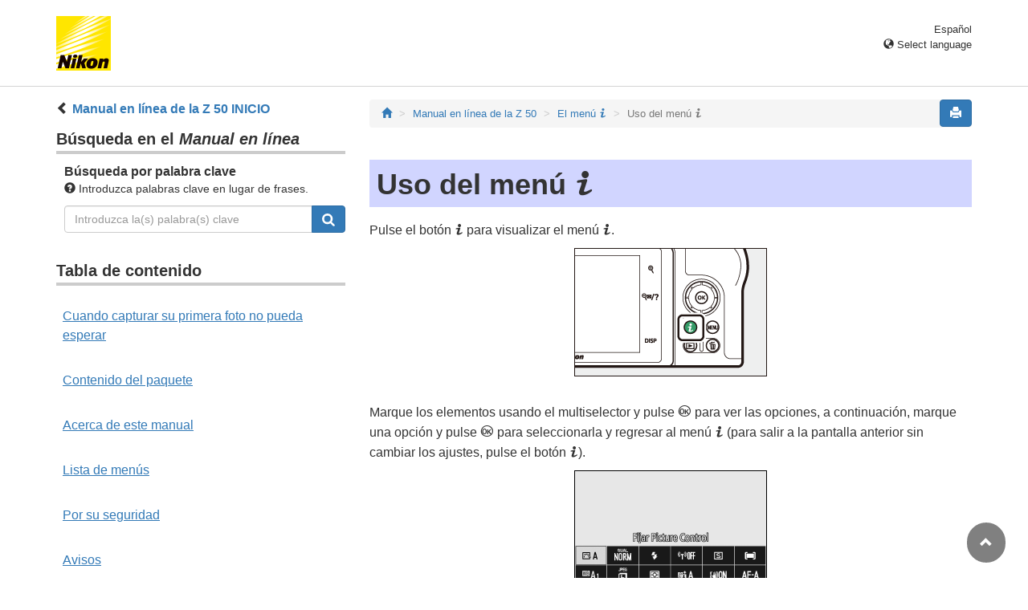

--- FILE ---
content_type: text/html
request_url: https://onlinemanual.nikonimglib.com/z50/es/07_the_i_menu_01.html
body_size: 42633
content:
<!DOCTYPE html>
<html lang="es"><!-- 6MOA3014-07_H0701-07 --><head>
<meta charset="utf-8">
<meta http-equiv="X-UA-Compatible" content="IE=edge" charset="utf-8">
<meta name="viewport" content="width=device-width, initial-scale=1">
<meta name="referrer" content="no-referrer-when-downgrade">
<meta name="description" content="">
<meta name="author" content="Nikon Corporation">
<link rel="icon" href="/common/img/favicon.ico">

<title>Uso del men&uacute; i</title><!-- Bootstrap core CSS --><link rel="stylesheet" href="../css/bootstrap.min.css" type="text/css" media="all"><!-- Pure Drawer CSS --><link rel="stylesheet" href="../css/pure-drawer.min.css" type="text/css" media="screen and (max-width: 991px)"><!-- Custom styles for this template --><link rel="stylesheet" href="css/customize2019.css" type="text/css" media="all">
<link rel="stylesheet" href="css/print.css" type="text/css" media="print"><!-- HTML5 shim and Respond.js for IE8 support of HTML5 elements and media queries --> <!-- WARNING: Respond.js doesn't work if you view the page via file:// --> <!--[if lt IE 9]>
<script src="https://oss.maxcdn.com/html5shiv/3.7.3/html5shiv.min.js"></script>
<script src="https://oss.maxcdn.com/respond/1.4.2/respond.min.js"></script>
<![endif]--></head>

<body>
<div class="pure-container" data-effect="pure-effect-push">

<input type="checkbox" id="pure-toggle-right" class="pure-toggle hidden-md hidden-lg" data-toggle="right"/>
<label class="pure-toggle-label hidden-md hidden-lg" for="pure-toggle-right" data-toggle-label="right"><span class="pure-toggle-icon"></span></label>

<div class="pure-pusher-container">
<div class="pure-pusher"><!-- header css -->
<style type="text/css">
header {height: 108px; border-bottom: 1px solid #d4d4d4; margin-bottom: 1em; padding-top: 20px;}
.header-logo {height: 68px; width: 68px; margin-right: 1em;}
@media (max-width: 599px) {
    header {height: 68px; padding-top: 15px;}
    .header-logo {height: 40px; width: 40px; margin-right: 0.5em;}
}
header .select-lang {font-size: small; padding-top: 0.5em; position: relative; right: 72px;}
@media (min-width: 868px) {
	header .select-lang {right: 0;}
}

header .current-lang {display: none;}
header .accordion_title {cursor: pointer;}
header .accordion_title:hover {opacity: 0.8;}
header .accordion_inner {display: none;}
header .list-group {position: absolute; right: 0; width: 17em; z-index: 9999;}

html[lang="ar"] header .current-lang-ar {display: block;}
html[lang="ar"] header .list-group .lang-ar {z-index: 2; color: #fff; background-color: #337ab7; border-color: #337ab7;}
html[lang="bg"] header .current-lang-bg {display: block;}
html[lang="bg"] header .list-group .lang-bg {z-index: 2; color: #fff; background-color: #337ab7; border-color: #337ab7;}
html[lang="cs"] header .current-lang-cs {display: block;}
html[lang="cs"] header .list-group .lang-cs {z-index: 2; color: #fff; background-color: #337ab7; border-color: #337ab7;}
html[lang="da"] header .current-lang-da {display: block;}
html[lang="da"] header .list-group .lang-da {z-index: 2; color: #fff; background-color: #337ab7; border-color: #337ab7;}
html[lang="de"] header .current-lang-de {display: block;}
html[lang="de"] header .list-group .lang-de {z-index: 2; color: #fff; background-color: #337ab7; border-color: #337ab7;}
html[lang="el"] header .current-lang-el {display: block;}
html[lang="el"] header .list-group .lang-el {z-index: 2; color: #fff; background-color: #337ab7; border-color: #337ab7;}
html[lang="en"] header .current-lang-en {display: block;}
html[lang="en"] header .list-group .lang-en {z-index: 2; color: #fff; background-color: #337ab7; border-color: #337ab7;}
html[lang="es"] header .current-lang-es {display: block;}
html[lang="es"] header .list-group .lang-es {z-index: 2; color: #fff; background-color: #337ab7; border-color: #337ab7;}
html[lang="et"] header .current-lang-et {display: block;}
html[lang="et"] header .list-group .lang-et {z-index: 2; color: #fff; background-color: #337ab7; border-color: #337ab7;}
html[lang="fi"] header .current-lang-fi {display: block;}
html[lang="fi"] header .list-group .lang-fi {z-index: 2; color: #fff; background-color: #337ab7; border-color: #337ab7;}
html[lang="fr"] header .current-lang-fr {display: block;}
html[lang="fr"] header .list-group .lang-fr {z-index: 2; color: #fff; background-color: #337ab7; border-color: #337ab7;}
html[lang="hi"] header .current-lang-hi {display: block;}
html[lang="hi"] header .list-group .lang-hi {z-index: 2; color: #fff; background-color: #337ab7; border-color: #337ab7;}
html[lang="hu"] header .current-lang-hu {display: block;}
html[lang="hu"] header .list-group .lang-hu {z-index: 2; color: #fff; background-color: #337ab7; border-color: #337ab7;}
html[lang="id"] header .current-lang-id {display: block;}
html[lang="id"] header .list-group .lang-id {z-index: 2; color: #fff; background-color: #337ab7; border-color: #337ab7;}
html[lang="it"] header .current-lang-it {display: block;}
html[lang="it"] header .list-group .lang-it {z-index: 2; color: #fff; background-color: #337ab7; border-color: #337ab7;}
html[lang="ja"] header .current-lang-ja {display: block;}
html[lang="ja"] header .list-group .lang-ja {z-index: 2; color: #fff; background-color: #337ab7; border-color: #337ab7;}
html[lang="kk"] header .current-lang-kk {display: block;}
html[lang="kk"] header .list-group .lang-kk {z-index: 2; color: #fff; background-color: #337ab7; border-color: #337ab7;}
html[lang="ko"] header .current-lang-ko {display: block;}
html[lang="ko"] header .list-group .lang-ko {z-index: 2; color: #fff; background-color: #337ab7; border-color: #337ab7;}
html[lang="lt"] header .current-lang-lt {display: block;}
html[lang="lt"] header .list-group .lang-lt {z-index: 2; color: #fff; background-color: #337ab7; border-color: #337ab7;}
html[lang="lv"] header .current-lang-lv {display: block;}
html[lang="lv"] header .list-group .lang-lv {z-index: 2; color: #fff; background-color: #337ab7; border-color: #337ab7;}
html[lang="nl"] header .current-lang-nl {display: block;}
html[lang="nl"] header .list-group .lang-nl {z-index: 2; color: #fff; background-color: #337ab7; border-color: #337ab7;}
html[lang="no"] header .current-lang-no {display: block;}
html[lang="no"] header .list-group .lang-no {z-index: 2; color: #fff; background-color: #337ab7; border-color: #337ab7;}
html[lang="pl"] header .current-lang-pl {display: block;}
html[lang="pl"] header .list-group .lang-pl {z-index: 2; color: #fff; background-color: #337ab7; border-color: #337ab7;}
html[lang="pt"] header .current-lang-pt {display: block;}
html[lang="pt"] header .list-group .lang-pt {z-index: 2; color: #fff; background-color: #337ab7; border-color: #337ab7;}
html[lang="ro"] header .current-lang-ro {display: block;}
html[lang="ro"] header .list-group .lang-ro {z-index: 2; color: #fff; background-color: #337ab7; border-color: #337ab7;}
html[lang="ru"] header .current-lang-ru {display: block;}
html[lang="ru"] header .list-group .lang-ru {z-index: 2; color: #fff; background-color: #337ab7; border-color: #337ab7;}
html[lang="sk"] header .current-lang-sk {display: block;}
html[lang="sk"] header .list-group .lang-sk {z-index: 2; color: #fff; background-color: #337ab7; border-color: #337ab7;}
html[lang="sl"] header .current-lang-sl {display: block;}
html[lang="sl"] header .list-group .lang-sl {z-index: 2; color: #fff; background-color: #337ab7; border-color: #337ab7;}
html[lang="sr"] header .current-lang-sr {display: block;}
html[lang="sr"] header .list-group .lang-sr {z-index: 2; color: #fff; background-color: #337ab7; border-color: #337ab7;}
html[lang="sv"] header .current-lang-sv {display: block;}
html[lang="sv"] header .list-group .lang-sv {z-index: 2; color: #fff; background-color: #337ab7; border-color: #337ab7;}
html[lang="th"] header .current-lang-th {display: block;}
html[lang="th"] header .list-group .lang-th {z-index: 2; color: #fff; background-color: #337ab7; border-color: #337ab7;}
html[lang="tr"] header .current-lang-tr {display: block;}
html[lang="tr"] header .list-group .lang-tr {z-index: 2; color: #fff; background-color: #337ab7; border-color: #337ab7;}
html[lang="zh-cn"] header .current-lang-zh-cn {display: block;}
html[lang="zh-cn"] header .list-group .lang-zh-cn {z-index: 2; color: #fff; background-color: #337ab7; border-color: #337ab7;}
html[id="prc"] header .list-group .lang-zh-cn {z-index: 1; color: #555; background-color: #fff; border: 1px solid #ddd;}
html[id="prc"] header .list-group .lang-zh-cn:focus, html[id="prc"] header .list-group .lang-zh-cn:hover {background-color: #f5f5f5}
html[id="prc"] header .list-group .lang-zh-cn-prc {z-index: 2; color: #fff; background-color: #337ab7; border-color: #337ab7;}
html[lang="zh-tw"] header .current-lang-zh-tw {display: block;}
html[lang="zh-tw"] header .list-group .lang-zh-tw {z-index: 2; color: #fff; background-color: #337ab7; border-color: #337ab7;}
</style>
<!-- /header css -->

<!-- header js -->
<script src="https://ajax.googleapis.com/ajax/libs/jquery/3.3.1/jquery.min.js"></script>
<script type="text/javascript">
$(function(){
	$(".on").next().css("display", "block");
	$(".accordion_title").click(function(){
		$(this).next().slideToggle();
		$(this).toggleClass("on");
	});
});
</script>
<!-- header /js -->

<header id="page-top">
<div class="container clearfix">
<p class="pull-left"><a href="https://downloadcenter.nikonimglib.com/"><img src="/common/img/logo_01.png" alt="Nikon" class="header-logo va_bottom"></a></p>
<div class="pull-right select-lang">
<p class="text-right mb0 current-lang current-lang-ar">عربي</p>
<p class="text-right mb0 current-lang current-lang-bg">Български</p>
<p class="text-right mb0 current-lang current-lang-cs">Čeština</p>
<p class="text-right mb0 current-lang current-lang-da">Dansk</p>
<p class="text-right mb0 current-lang current-lang-de">Deutsch</p>
<p class="text-right mb0 current-lang current-lang-el">Ελληνικά</p>
<p class="text-right mb0 current-lang current-lang-en">English</p>
<p class="text-right mb0 current-lang current-lang-es">Español</p>
<p class="text-right mb0 current-lang current-lang-et">Eesti</p>
<p class="text-right mb0 current-lang current-lang-fi">Suomi</p>
<p class="text-right mb0 current-lang current-lang-fr">Français</p>
<p class="text-right mb0 current-lang current-lang-hi">हिन्दी</p>
<p class="text-right mb0 current-lang current-lang-hu">Magyar</p>
<p class="text-right mb0 current-lang current-lang-id">Indonesia</p>
<p class="text-right mb0 current-lang current-lang-it">Italiano</p>
<p class="text-right mb0 current-lang current-lang-ja">日本語</p>
<p class="text-right mb0 current-lang current-lang-kk">Қазақ</p>
<p class="text-right mb0 current-lang current-lang-ko">한글</p>
<p class="text-right mb0 current-lang current-lang-lt">Lietuvių</p>
<p class="text-right mb0 current-lang current-lang-lv">Latviski</p>
<p class="text-right mb0 current-lang current-lang-nl">Nederlands</p>
<p class="text-right mb0 current-lang current-lang-no">Norsk</p>
<p class="text-right mb0 current-lang current-lang-pl">Polski</p>
<p class="text-right mb0 current-lang current-lang-pt">Português</p>
<p class="text-right mb0 current-lang current-lang-ro">Română</p>
<p class="text-right mb0 current-lang current-lang-ru">Русский</p>
<p class="text-right mb0 current-lang current-lang-sk">Slovenčina</p>
<p class="text-right mb0 current-lang current-lang-sl">Slovenščina</p>
<!-- <p class="text-right mb0 current-lang current-lang-sr">Srpski</p> -->
<p class="text-right mb0 current-lang current-lang-sr">Српски</p>
<p class="text-right mb0 current-lang current-lang-sv">Svenska</p>
<p class="text-right mb0 current-lang current-lang-th">ภาษาไทย</p>
<p class="text-right mb0 current-lang current-lang-tr">Türkçe</p>
<p class="text-right mb0 current-lang current-lang-zh-cn">简体中文</p>
<p class="text-right mb0 current-lang current-lang-zh-tw">繁體中文</p>
<p class="accordion_title text-right"><span class="glyphicon glyphicon-globe"></span> Select language</p>
<div class="list-group accordion_inner">
<a href="../ar/" class="list-group-item lang-ar text-right">عربي</a>
<a href="../bg/" class="list-group-item lang-bg">Български</a>
<a href="../cs/" class="list-group-item lang-cs">Čeština</a>
<a href="../da/" class="list-group-item lang-da">Dansk</a>
<a href="../de/" class="list-group-item lang-de">Deutsch</a>
<a href="../el/" class="list-group-item lang-el">Ελληνικά</a>
<a href="../en/" class="list-group-item lang-en">English</a>
<a href="../es/" class="list-group-item lang-es">Español</a>
<a href="../et/" class="list-group-item lang-et">Eesti</a>
<a href="../fi/" class="list-group-item lang-fi">Suomi</a>
<a href="../fr/" class="list-group-item lang-fr">Français</a>
<a href="../hi/" class="list-group-item lang-hi">हिन्दी</a>
<a href="../hu/" class="list-group-item lang-hu">Magyar</a>
<a href="../id/" class="list-group-item lang-id">Indonesia</a>
<a href="../it/" class="list-group-item lang-it">Italiano</a>
<a href="../ja/" class="list-group-item lang-ja">日本語</a>
<a href="../kk/" class="list-group-item lang-kk">Қазақ</a>
<a href="../ko/" class="list-group-item lang-ko">한글</a>
<a href="../lt/" class="list-group-item lang-lt">Lietuvių</a>
<a href="../lv/" class="list-group-item lang-lv">Latviski</a>
<a href="../nl/" class="list-group-item lang-nl">Nederlands</a>
<a href="../no/" class="list-group-item lang-no">Norsk</a>
<a href="../pl/" class="list-group-item lang-pl">Polski</a>
<a href="../pt/" class="list-group-item lang-pt">Português</a>
<a href="../ro/" class="list-group-item lang-ro">Română</a>
<a href="../ru/" class="list-group-item lang-ru">Русский</a>
<a href="../sk/" class="list-group-item lang-sk">Slovenčina</a>
<a href="../sl/" class="list-group-item lang-sl">Slovenščina</a>
<!-- <a href="../sr/" class="list-group-item lang-sr">Srpski</a> -->
<a href="../sr/" class="list-group-item lang-sr">Српски</a>
<a href="../sv/" class="list-group-item lang-sv">Svenska</a>
<a href="../th/" class="list-group-item lang-th">ภาษาไทย</a>
<a href="../tr/" class="list-group-item lang-tr">Türkçe</a>
<a href="../zh-cn-prc/" class="list-group-item lang-zh-cn-prc">简体中文（面向中国大陆用户）</a>
<a href="../zh-cn/" class="list-group-item lang-zh-cn">简体中文（面向亚洲用户，不包括中国大陆用户）</a>
<a href="../zh-tw/" class="list-group-item lang-zh-tw">繁體中文</a>
</div>
</div>
</div>
</header><div class="container" role="main">

<div class="row">
<div class="col-md-4 hidden-xs hidden-sm">
<nav class="toc"><p class="text-bold" style="margin-left: 2rem; text-indent: -1rem;"><span class="glyphicon glyphicon-chevron-left"></span>&nbsp;<a href="index.html">Manual en línea de la Z&nbsp;50 INICIO</a></p>

<p class="search-title">Búsqueda en el <em>Manual en línea</em></p>
<div class="search-inner mb2em">
<p class="text-bold mb0">Búsqueda por palabra clave</p>
<p class="small"><span class="glyphicon glyphicon-question-sign"></span>&nbsp;Introduzca palabras clave en lugar de frases.</p>
<form id="commonSearch" role="search" name="commonSearch" action="search_result.html" method="get">
<div class="input-group mb1em">
<input type="text" class="form-control" placeholder="Introduzca la(s) palabra(s) clave" name="q" value="">
<input type="hidden" value="0" name="offset">
<span class="input-group-btn">
<button class="btn btn-primary" type="submit" title="Buscar"><img src="css/i_search_wt.svg" alt="" width="16px" height="16px"></button>
</span>
</div>
</form>
</div>

<p class="toc-title">Tabla de contenido</p>
<p class="toc-direct nav01_00"><a href="01_front_matter_00.html">Cuando capturar su primera foto no pueda esperar</a></p>

<p class="toc-direct nav01_01"><a href="01_front_matter_01.html">Contenido del paquete</a></p>
<p class="toc-direct nav01_02"><a href="01_front_matter_02.html">Acerca de este manual</a></p>
<p class="toc-direct nav01_03"><a href="01_front_matter_03.html">Lista de men&uacute;s</a></p>
<p class="toc-direct nav01_04"><a href="01_front_matter_04.html">Por su seguridad</a></p>
<p class="toc-direct nav01_05"><a href="01_front_matter_05.html">Avisos</a></p>

<p class="chapter-title nav02">Conozca la c&aacute;mara</p>
<ul>
<li class="nav02_01"><a href="02_getting_to_know_the_camera_01.html">Partes de la c&aacute;mara</a></li>
<li class="nav02_02"><a href="02_getting_to_know_the_camera_02.html">Controles de la c&aacute;mara</a></li>
</ul>

<p class="chapter-title nav03">Primeros pasos</p>
<ul>
<li class="nav03_01"><a href="03_first_steps_01.html">Instalaci&oacute;n de la correa de la c&aacute;mara</a></li>
<li class="nav03_02"><a href="03_first_steps_02.html">Carga de la bater&iacute;a</a></li>
<li class="nav03_03"><a href="03_first_steps_03.html">Inserte la bater&iacute;a y una tarjeta de memoria</a></li>
<li class="nav03_04"><a href="03_first_steps_04.html">Instale un objetivo</a></li>
<li class="nav03_05"><a href="03_first_steps_05.html">Encienda la c&aacute;mara</a></li>
</ul>

<p class="chapter-title nav04">Fotograf&iacute;a y reproducci&oacute;n b&aacute;sicas</p>
<ul>
<li class="nav04_01"><a href="04_basic_photography_and_playback_01.html">Toma de fotograf&iacute;as (modo <span class="wf-icn1">b</span>)</a></li>
<li class="nav04_02"><a href="04_basic_photography_and_playback_02.html">Filmaci&oacute;n de v&iacute;deos (modo <span class="wf-icn1">b</span>)</a></li>
<li class="nav04_03"><a href="04_basic_photography_and_playback_03.html">Reproducci&oacute;n b&aacute;sica</a></li>
</ul>

<p class="chapter-title nav05">Ajustes b&aacute;sicos</p>
<ul>
<li class="nav05_01"><a href="05_basic_settings_01.html">Enfoque</a></li>
<li class="nav05_02"><a href="05_basic_settings_02.html">Balance de blancos</a></li>
<li class="nav05_03"><a href="05_basic_settings_03.html">Fotograf&iacute;a silenciosa</a></li>
<li class="nav05_04"><a href="05_basic_settings_04.html">Valoraci&oacute;n de im&aacute;genes</a></li>
<li class="nav05_05"><a href="05_basic_settings_05.html">Protecci&oacute;n de im&aacute;genes contra el borrado</a></li>
</ul>

<p class="chapter-title nav06">Controles de disparo</p>
<ul>
<li class="nav06_01"><a href="06_shooting_controls_01.html">El dial de modo</a></li>
<li class="nav06_02"><a href="06_shooting_controls_02.html">El bot&oacute;n <span class="wf-icn1">S</span> (sensibilidad ISO)</a></li>
<li class="nav06_03"><a href="06_shooting_controls_03.html">El bot&oacute;n <span class="wf-icn1">E</span> (compensaci&oacute;n de exposici&oacute;n)</a></li>
<li class="nav06_04"><a href="06_shooting_controls_04.html">El bot&oacute;n <span class="wf-icn1">A</span> (<span class="wf-icn1">L</span>)</a></li>
<li class="nav06_05"><a href="06_shooting_controls_05.html">El flash incorporado</a></li>
</ul>

<p class="chapter-title nav07">El men&uacute; <span class="wf-icn1">i</span></p>
<ul>
<li class="nav07_01"><a href="07_the_i_menu_01.html">Uso del men&uacute; <span class="wf-icn1">i</span></a></li>
<li class="nav07_02"><a href="07_the_i_menu_02.html">El men&uacute; modo foto <span class="wf-icn1">i</span></a></li>
<li class="nav07_03"><a href="07_the_i_menu_03.html">El men&uacute; modo v&iacute;deo <span class="wf-icn1">i</span></a></li>
</ul>

<p class="chapter-title nav08">M&aacute;s acerca de la reproducci&oacute;n</p>
<ul>
<li class="nav08_01"><a href="08_more_about_playback_01.html">Visualizaci&oacute;n de im&aacute;genes</a></li>
<li class="nav08_02"><a href="08_more_about_playback_02.html">Informaci&oacute;n de la foto</a></li>
<li class="nav08_03"><a href="08_more_about_playback_03.html">El bot&oacute;n <span class="wf-icn1">i</span>: Reproducci&oacute;n</a></li>
<li class="nav08_04"><a href="08_more_about_playback_04.html">Un vistazo m&aacute;s cercano: Zoom de reproducci&oacute;n</a></li>
<li class="nav08_05"><a href="08_more_about_playback_05.html">Borrar im&aacute;genes</a></li>
</ul>

<p class="chapter-title nav09">Gu&iacute;a de men&uacute;s</p>
<ul>
<li class="nav09_01"><a href="09_menu_guide_01.html">Predeterminados</a></li>
<li class="nav09_02"><a href="09_menu_guide_02.html"><span class="wf-icn2">D</span> El men&uacute; reproducci&oacute;n: <em>Gesti&oacute;n de im&aacute;genes</em></a></li>
<li class="nav09_03"><a href="09_menu_guide_03.html"><span class="wf-icn2">C</span> El men&uacute; disparo de la foto: <em>Opciones de disparo</em></a></li>
<li class="nav09_04"><a href="09_menu_guide_04.html"><span class="wf-icn3">1</span> El men&uacute; disparo de v&iacute;deo: <em>Opciones del men&uacute; disparo de v&iacute;deo</em></a></li>
<li class="nav09_05"><a href="09_menu_guide_05.html"><span class="wf-icn2">A</span> Configuraciones personalizadas: <em>Ajuste de precisi&oacute;n de la configuraci&oacute;n de la c&aacute;mara</em></a></li>
<li class="nav09_06"><a href="09_menu_guide_06.html"><span class="wf-icn2">B</span> El men&uacute; configuraci&oacute;n: <em>Configuraci&oacute;n de la c&aacute;mara</em></a></li>
<li class="nav09_07"><a href="09_menu_guide_07.html"><span class="wf-icn2">N</span> El men&uacute; retoque: <em>Creaci&oacute;n de copias retocadas</em></a></li>
<li class="nav09_08"><a href="09_menu_guide_08.html"><span class="wf-icn2">O</span> Mi men&uacute;/<span class="wf-icn3">m</span> Ajustes recientes</a></li>
</ul>

<p class="chapter-title nav10">Establecimiento de conexiones inal&aacute;mbricas en ordenadores o dispositivos inteligentes</p>
<ul>
<li class="nav10_01"><a href="10_establishing_wireless_connections_01.html">Opciones de red</a></li>
<li class="nav10_02"><a href="10_establishing_wireless_connections_02.html">Conexi&oacute;n a ordenadores a trav&eacute;s de Wi-Fi</a></li>
<li class="nav10_03"><a href="10_establishing_wireless_connections_03.html">Conectar con dispositivo inteligente</a></li>
<li class="nav10_04"><a href="10_establishing_wireless_connections_04.html">Soluci&oacute;n de problemas</a></li>
</ul>

<p class="chapter-title nav11">Conexi&oacute;n a otros dispositivos</p>
<ul>
<li class="nav11_01"><a href="11_connecting_to_other_devices_01.html">Conexi&oacute;n a ordenadores a trav&eacute;s de USB</a></li>
<li class="nav11_02"><a href="11_connecting_to_other_devices_02.html">Conexi&oacute;n a impresoras</a></li>
<li class="nav11_03"><a href="11_connecting_to_other_devices_03.html">Conexi&oacute;n a dispositivos HDMI</a></li>
</ul>

<p class="chapter-title nav12">Fotograf&iacute;a con flash en la c&aacute;mara</p>
<ul>
<li class="nav12_01"><a href="12_on-camera_flash_photography_01.html">&ldquo;En c&aacute;mara&rdquo; contra &ldquo;Remoto&rdquo;</a></li>
<li class="nav12_02"><a href="12_on-camera_flash_photography_02.html">Uso de un flash que est&aacute; en la c&aacute;mara</a></li>
<li class="nav12_03"><a href="12_on-camera_flash_photography_03.html">Modo de control de flash</a></li>
</ul>

<p class="chapter-title nav13">Fotograf&iacute;a con flash remoto</p>
<ul>
<li class="nav13_01"><a href="13_remote_flash_photography_01.html">Acerca de la fotograf&iacute;a con flash remoto</a></li>
<li class="nav13_02"><a href="13_remote_flash_photography_02.html">Control de los flashes remotos</a></li>
</ul>

<p class="chapter-title nav80">Soluci&oacute;n de problemas</p>
<ul>
<li class="nav80_01"><a href="80_troubleshooting_01.html">Antes de contactar con el centro de soporte al cliente</a></li>
<li class="nav80_02"><a href="80_troubleshooting_02.html">Problemas y soluciones</a></li>
<li class="nav80_03"><a href="80_troubleshooting_03.html">Indicadores y mensajes de error</a></li>
</ul>

<p class="chapter-title nav90">Notas t&eacute;cnicas</p>
<ul>
<li class="nav90_01"><a href="90_technical_notes_01.html">Objetivos compatibles</a></li>
<li class="nav90_02"><a href="90_technical_notes_02.html">La pantalla de la c&aacute;mara</a></li>
<li class="nav90_03"><a href="90_technical_notes_03.html">El Sistema de Iluminaci&oacute;n Creativa de Nikon</a></li>
<li class="nav90_04"><a href="90_technical_notes_04.html">Otros accesorios</a></li>
<li class="nav90_05"><a href="90_technical_notes_05.html">Software</a></li>
<li class="nav90_06"><a href="90_technical_notes_06.html">Cuidados de la c&aacute;mara</a></li>
<li class="nav90_07"><a href="90_technical_notes_07.html">Cuidados de la c&aacute;mara y de la bater&iacute;a: Precauciones</a></li>
<li class="nav90_08"><a href="90_technical_notes_08.html">Especificaciones</a></li>
<li class="nav90_09"><a href="90_technical_notes_09.html">Tarjetas de memoria aprobadas</a></li>
<li class="nav90_10"><a href="90_technical_notes_10.html">Capacidad de la tarjeta de memoria</a></li>
<li class="nav90_11"><a href="90_technical_notes_11.html">Duraci&oacute;n de la bater&iacute;a</a></li>
<li class="nav90_12"><a href="90_technical_notes_12.html">Manual del usuario del objetivo NIKKOR Z DX 16&ndash;50 mm f/3.5&ndash;6.3 VR</a></li>
<li class="nav90_13"><a href="90_technical_notes_13.html">Manual del usuario del objetivo NIKKOR Z DX 50&ndash;250 mm f/4.5&ndash;6.3 VR</a></li>
<li class="nav90_14"><a href="90_technical_notes_14.html">Objetivos que podr&iacute;an bloquear el flash incorporado y la luz de ayuda de AF</a></li>
<li class="nav90_15"><a href="90_technical_notes_15.html">Marcas comerciales y licencias</a></li>
</ul>

<p class="chapter-title nav99">Funciones añadidas</p>
<ul>
<li class="nav99_01"><a href="99_added_functions_01.html">Actualización del firmware de la cámara</a></li>
<li class="nav99_02"><a href="99_added_functions_02.html">Funciones disponibles con la versión del firmware “C” 2.10</a></li>
<li class="nav99_03"><a href="99_added_functions_03.html">Funciones disponibles con la versión del firmware “C” 2.30</a></li>
<li class="nav99_04"><a href="99_added_functions_04.html">Funciones disponibles con la versión del firmware “C” 2.40</a></li>
<li class="nav99_05"><a href="99_added_functions_05.html">Funciones disponibles con la versión del firmware “C” 2.50</a></li>
</ul></nav>
</div><!-- /col --><div class="col-xs-12 col-md-8">
<button type="button" class="btn btn-primary pull-right print"><span class="glyphicon glyphicon-print"></span></button>
<ol class="breadcrumb">
<li><a href="/portal/es/"><span class="glyphicon glyphicon-home"></span></a></li>
<li><a href="index.html">Manual en l&iacute;nea de la Z&nbsp;50</a></li>
<li><a href="07_the_i_menu_00.html">El men&uacute; <span class="wf-icn1">i</span></a></li>
<li class="active">Uso del men&uacute; <span class="wf-icn1">i</span></li>
</ol>

<div class="page-header">
<h1>Uso del men&uacute; <span class="wf-icn1">i</span></h1>
</div>

<p>Pulse el bot&oacute;n <span class="wf-icn1">i</span> para visualizar el men&uacute; <span class="wf-icn1">i</span>.</p>
<p class="mb2em"><img src="img/z50_BD_Rear_I.png" alt="" class="img-responsive center-block"></p>

<p>Marque los elementos usando el multiselector y pulse <span class="wf-icn1">J</span> para ver las opciones, a continuaci&oacute;n, marque una opci&oacute;n y pulse <span class="wf-icn1">J</span> para seleccionarla y regresar al men&uacute; <span class="wf-icn1">i</span> (para salir a la pantalla anterior sin cambiar los ajustes, pulse el bot&oacute;n <span class="wf-icn1">i</span>).</p>
<p><img src="img/z50_MT_iButton_LV_PC_Es.png" alt="" class="img-responsive center-block"></p>
<p class="text-center"><img src="img/img_triangle_down.png" alt=""></p>
<p><img src="img/z50_MT_iButton_LV_PC_vi_Es.png" alt="" class="img-responsive center-block"></p>
<p class="text-center"><img src="img/img_triangle_down.png" alt=""></p>
<p class="mb2em"><img src="img/z50_MT_iButton_LV_PC_back_Es.png" alt="" class="img-responsive center-block"></p>

<div class="panel-bordered">
<p class="note-header-note" id="the_command_dials">Los diales de control</p>
<div class="note-inner">
<p>Tambi&eacute;n podr&aacute; configurar los ajustes de los elementos marcados girando el dial de control principal para seleccionar una opci&oacute;n y, a continuaci&oacute;n, pulsando <span class="wf-icn1">J</span> (podr&aacute; seleccionar opciones secundarias, si fuese aplicable, girando el dial secundario; en ciertos casos las mismas opciones pueden seleccionarse usando cualquier dial). La opci&oacute;n actual tambi&eacute;n ser&aacute; seleccionada si marca otro elemento con el multiselector o si pulsa el disparador hasta la mitad.</p>
<p><img src="img/z50_MT_iButton_LV_PC_sel_vi_Es.png" alt="" class="img-responsive center-block"></p>
</div>
</div><div class="hidden-print" id="questionnaire">
<hr style="margin-top: 4em; border-top: dotted 4px #aaa">
<iframe src="https://webc.nikonimglib.com/form/pub/info2/onlinemanual_es" frameborder="0" style="width: 100%; height: 520px;"></iframe>
</div>

<script>
var ua = window.navigator.userAgent.toLowerCase();

if (ua.indexOf('safari') !== -1 && ua.indexOf('chrome') === -1 && ua.indexOf('edge') === -1){    //UAでSafariのみ判別
    document.getElementById("questionnaire").style.display="none";   // Safariからのアクセス時にはアンケートを非表示
}
</script><nav class="hidden-print">
<ul class="pager">
<li class="previous"><a href="07_the_i_menu_00.html"><span class="glyphicon glyphicon-chevron-left"></span></a></li>
<li class="next"><a href="07_the_i_menu_02.html"><span class="glyphicon glyphicon-chevron-right"></span></a></li>
</ul>
</nav>

<div id="nav-page-top">
<p class="pager"><a href="#page-top"><span class="glyphicon glyphicon-chevron-up"></span></a></p>
</div>
</div><!-- /col --></div><!-- /row --></div><!-- /container --> <!-- footer css -->
<style type="text/css">
footer {margin-bottom: 4em; border-top: #d4d4d4 solid 1px; padding-top: 1em;}
footer .text-muted {font-size: small;}
</style>
<!-- /footer css -->

<footer class="footer hidden-print">
<div class="container">
<ul class="list-inline pull-left text-muted">
<li><i class="glyphicon glyphicon-chevron-right"></i>&nbsp;<a href="https://www.nikon.com/privacy/index.htm">Privacy</a></li>
<li><i class="glyphicon glyphicon-chevron-right"></i>&nbsp;<a href="https://www.nikon.com/usage/index.htm">Term of Use</a></li>
</ul>
<p class="text-muted text-right">&copy;
<script type="text/javascript">
myDate = new Date() ;myYear = myDate.getFullYear ();document.write(myYear);
</script>
Nikon Corporation</p>
</div>
</footer></div><!-- /pure-pusher --></div><!-- /pure-pusher-container --><nav class="toc pure-drawer hidden-md hidden-lg hidden-print" data-position="right"><p class="text-bold" style="margin-left: 2rem; text-indent: -1rem;"><span class="glyphicon glyphicon-chevron-left"></span>&nbsp;<a href="index.html">Manual en línea de la Z&nbsp;50 INICIO</a></p>

<p class="search-title">Búsqueda en el <em>Manual en línea</em></p>
<div class="search-inner mb2em">
<p class="text-bold mb0">Búsqueda por palabra clave</p>
<p class="small"><span class="glyphicon glyphicon-question-sign"></span>&nbsp;Introduzca palabras clave en lugar de frases.</p>
<form id="commonSearch" role="search" name="commonSearch" action="search_result.html" method="get">
<div class="input-group mb1em">
<input type="text" class="form-control" placeholder="Introduzca la(s) palabra(s) clave" name="q" value="">
<input type="hidden" value="0" name="offset">
<span class="input-group-btn">
<button class="btn btn-primary" type="submit" title="Buscar"><img src="css/i_search_wt.svg" alt="" width="16px" height="16px"></button>
</span>
</div>
</form>
</div>

<p class="toc-title">Tabla de contenido</p>
<p class="toc-direct nav01_00"><a href="01_front_matter_00.html">Cuando capturar su primera foto no pueda esperar</a></p>

<p class="toc-direct nav01_01"><a href="01_front_matter_01.html">Contenido del paquete</a></p>
<p class="toc-direct nav01_02"><a href="01_front_matter_02.html">Acerca de este manual</a></p>
<p class="toc-direct nav01_03"><a href="01_front_matter_03.html">Lista de men&uacute;s</a></p>
<p class="toc-direct nav01_04"><a href="01_front_matter_04.html">Por su seguridad</a></p>
<p class="toc-direct nav01_05"><a href="01_front_matter_05.html">Avisos</a></p>

<p class="chapter-title nav02">Conozca la c&aacute;mara</p>
<ul>
<li class="nav02_01"><a href="02_getting_to_know_the_camera_01.html">Partes de la c&aacute;mara</a></li>
<li class="nav02_02"><a href="02_getting_to_know_the_camera_02.html">Controles de la c&aacute;mara</a></li>
</ul>

<p class="chapter-title nav03">Primeros pasos</p>
<ul>
<li class="nav03_01"><a href="03_first_steps_01.html">Instalaci&oacute;n de la correa de la c&aacute;mara</a></li>
<li class="nav03_02"><a href="03_first_steps_02.html">Carga de la bater&iacute;a</a></li>
<li class="nav03_03"><a href="03_first_steps_03.html">Inserte la bater&iacute;a y una tarjeta de memoria</a></li>
<li class="nav03_04"><a href="03_first_steps_04.html">Instale un objetivo</a></li>
<li class="nav03_05"><a href="03_first_steps_05.html">Encienda la c&aacute;mara</a></li>
</ul>

<p class="chapter-title nav04">Fotograf&iacute;a y reproducci&oacute;n b&aacute;sicas</p>
<ul>
<li class="nav04_01"><a href="04_basic_photography_and_playback_01.html">Toma de fotograf&iacute;as (modo <span class="wf-icn1">b</span>)</a></li>
<li class="nav04_02"><a href="04_basic_photography_and_playback_02.html">Filmaci&oacute;n de v&iacute;deos (modo <span class="wf-icn1">b</span>)</a></li>
<li class="nav04_03"><a href="04_basic_photography_and_playback_03.html">Reproducci&oacute;n b&aacute;sica</a></li>
</ul>

<p class="chapter-title nav05">Ajustes b&aacute;sicos</p>
<ul>
<li class="nav05_01"><a href="05_basic_settings_01.html">Enfoque</a></li>
<li class="nav05_02"><a href="05_basic_settings_02.html">Balance de blancos</a></li>
<li class="nav05_03"><a href="05_basic_settings_03.html">Fotograf&iacute;a silenciosa</a></li>
<li class="nav05_04"><a href="05_basic_settings_04.html">Valoraci&oacute;n de im&aacute;genes</a></li>
<li class="nav05_05"><a href="05_basic_settings_05.html">Protecci&oacute;n de im&aacute;genes contra el borrado</a></li>
</ul>

<p class="chapter-title nav06">Controles de disparo</p>
<ul>
<li class="nav06_01"><a href="06_shooting_controls_01.html">El dial de modo</a></li>
<li class="nav06_02"><a href="06_shooting_controls_02.html">El bot&oacute;n <span class="wf-icn1">S</span> (sensibilidad ISO)</a></li>
<li class="nav06_03"><a href="06_shooting_controls_03.html">El bot&oacute;n <span class="wf-icn1">E</span> (compensaci&oacute;n de exposici&oacute;n)</a></li>
<li class="nav06_04"><a href="06_shooting_controls_04.html">El bot&oacute;n <span class="wf-icn1">A</span> (<span class="wf-icn1">L</span>)</a></li>
<li class="nav06_05"><a href="06_shooting_controls_05.html">El flash incorporado</a></li>
</ul>

<p class="chapter-title nav07">El men&uacute; <span class="wf-icn1">i</span></p>
<ul>
<li class="nav07_01"><a href="07_the_i_menu_01.html">Uso del men&uacute; <span class="wf-icn1">i</span></a></li>
<li class="nav07_02"><a href="07_the_i_menu_02.html">El men&uacute; modo foto <span class="wf-icn1">i</span></a></li>
<li class="nav07_03"><a href="07_the_i_menu_03.html">El men&uacute; modo v&iacute;deo <span class="wf-icn1">i</span></a></li>
</ul>

<p class="chapter-title nav08">M&aacute;s acerca de la reproducci&oacute;n</p>
<ul>
<li class="nav08_01"><a href="08_more_about_playback_01.html">Visualizaci&oacute;n de im&aacute;genes</a></li>
<li class="nav08_02"><a href="08_more_about_playback_02.html">Informaci&oacute;n de la foto</a></li>
<li class="nav08_03"><a href="08_more_about_playback_03.html">El bot&oacute;n <span class="wf-icn1">i</span>: Reproducci&oacute;n</a></li>
<li class="nav08_04"><a href="08_more_about_playback_04.html">Un vistazo m&aacute;s cercano: Zoom de reproducci&oacute;n</a></li>
<li class="nav08_05"><a href="08_more_about_playback_05.html">Borrar im&aacute;genes</a></li>
</ul>

<p class="chapter-title nav09">Gu&iacute;a de men&uacute;s</p>
<ul>
<li class="nav09_01"><a href="09_menu_guide_01.html">Predeterminados</a></li>
<li class="nav09_02"><a href="09_menu_guide_02.html"><span class="wf-icn2">D</span> El men&uacute; reproducci&oacute;n: <em>Gesti&oacute;n de im&aacute;genes</em></a></li>
<li class="nav09_03"><a href="09_menu_guide_03.html"><span class="wf-icn2">C</span> El men&uacute; disparo de la foto: <em>Opciones de disparo</em></a></li>
<li class="nav09_04"><a href="09_menu_guide_04.html"><span class="wf-icn3">1</span> El men&uacute; disparo de v&iacute;deo: <em>Opciones del men&uacute; disparo de v&iacute;deo</em></a></li>
<li class="nav09_05"><a href="09_menu_guide_05.html"><span class="wf-icn2">A</span> Configuraciones personalizadas: <em>Ajuste de precisi&oacute;n de la configuraci&oacute;n de la c&aacute;mara</em></a></li>
<li class="nav09_06"><a href="09_menu_guide_06.html"><span class="wf-icn2">B</span> El men&uacute; configuraci&oacute;n: <em>Configuraci&oacute;n de la c&aacute;mara</em></a></li>
<li class="nav09_07"><a href="09_menu_guide_07.html"><span class="wf-icn2">N</span> El men&uacute; retoque: <em>Creaci&oacute;n de copias retocadas</em></a></li>
<li class="nav09_08"><a href="09_menu_guide_08.html"><span class="wf-icn2">O</span> Mi men&uacute;/<span class="wf-icn3">m</span> Ajustes recientes</a></li>
</ul>

<p class="chapter-title nav10">Establecimiento de conexiones inal&aacute;mbricas en ordenadores o dispositivos inteligentes</p>
<ul>
<li class="nav10_01"><a href="10_establishing_wireless_connections_01.html">Opciones de red</a></li>
<li class="nav10_02"><a href="10_establishing_wireless_connections_02.html">Conexi&oacute;n a ordenadores a trav&eacute;s de Wi-Fi</a></li>
<li class="nav10_03"><a href="10_establishing_wireless_connections_03.html">Conectar con dispositivo inteligente</a></li>
<li class="nav10_04"><a href="10_establishing_wireless_connections_04.html">Soluci&oacute;n de problemas</a></li>
</ul>

<p class="chapter-title nav11">Conexi&oacute;n a otros dispositivos</p>
<ul>
<li class="nav11_01"><a href="11_connecting_to_other_devices_01.html">Conexi&oacute;n a ordenadores a trav&eacute;s de USB</a></li>
<li class="nav11_02"><a href="11_connecting_to_other_devices_02.html">Conexi&oacute;n a impresoras</a></li>
<li class="nav11_03"><a href="11_connecting_to_other_devices_03.html">Conexi&oacute;n a dispositivos HDMI</a></li>
</ul>

<p class="chapter-title nav12">Fotograf&iacute;a con flash en la c&aacute;mara</p>
<ul>
<li class="nav12_01"><a href="12_on-camera_flash_photography_01.html">&ldquo;En c&aacute;mara&rdquo; contra &ldquo;Remoto&rdquo;</a></li>
<li class="nav12_02"><a href="12_on-camera_flash_photography_02.html">Uso de un flash que est&aacute; en la c&aacute;mara</a></li>
<li class="nav12_03"><a href="12_on-camera_flash_photography_03.html">Modo de control de flash</a></li>
</ul>

<p class="chapter-title nav13">Fotograf&iacute;a con flash remoto</p>
<ul>
<li class="nav13_01"><a href="13_remote_flash_photography_01.html">Acerca de la fotograf&iacute;a con flash remoto</a></li>
<li class="nav13_02"><a href="13_remote_flash_photography_02.html">Control de los flashes remotos</a></li>
</ul>

<p class="chapter-title nav80">Soluci&oacute;n de problemas</p>
<ul>
<li class="nav80_01"><a href="80_troubleshooting_01.html">Antes de contactar con el centro de soporte al cliente</a></li>
<li class="nav80_02"><a href="80_troubleshooting_02.html">Problemas y soluciones</a></li>
<li class="nav80_03"><a href="80_troubleshooting_03.html">Indicadores y mensajes de error</a></li>
</ul>

<p class="chapter-title nav90">Notas t&eacute;cnicas</p>
<ul>
<li class="nav90_01"><a href="90_technical_notes_01.html">Objetivos compatibles</a></li>
<li class="nav90_02"><a href="90_technical_notes_02.html">La pantalla de la c&aacute;mara</a></li>
<li class="nav90_03"><a href="90_technical_notes_03.html">El Sistema de Iluminaci&oacute;n Creativa de Nikon</a></li>
<li class="nav90_04"><a href="90_technical_notes_04.html">Otros accesorios</a></li>
<li class="nav90_05"><a href="90_technical_notes_05.html">Software</a></li>
<li class="nav90_06"><a href="90_technical_notes_06.html">Cuidados de la c&aacute;mara</a></li>
<li class="nav90_07"><a href="90_technical_notes_07.html">Cuidados de la c&aacute;mara y de la bater&iacute;a: Precauciones</a></li>
<li class="nav90_08"><a href="90_technical_notes_08.html">Especificaciones</a></li>
<li class="nav90_09"><a href="90_technical_notes_09.html">Tarjetas de memoria aprobadas</a></li>
<li class="nav90_10"><a href="90_technical_notes_10.html">Capacidad de la tarjeta de memoria</a></li>
<li class="nav90_11"><a href="90_technical_notes_11.html">Duraci&oacute;n de la bater&iacute;a</a></li>
<li class="nav90_12"><a href="90_technical_notes_12.html">Manual del usuario del objetivo NIKKOR Z DX 16&ndash;50 mm f/3.5&ndash;6.3 VR</a></li>
<li class="nav90_13"><a href="90_technical_notes_13.html">Manual del usuario del objetivo NIKKOR Z DX 50&ndash;250 mm f/4.5&ndash;6.3 VR</a></li>
<li class="nav90_14"><a href="90_technical_notes_14.html">Objetivos que podr&iacute;an bloquear el flash incorporado y la luz de ayuda de AF</a></li>
<li class="nav90_15"><a href="90_technical_notes_15.html">Marcas comerciales y licencias</a></li>
</ul>

<p class="chapter-title nav99">Funciones añadidas</p>
<ul>
<li class="nav99_01"><a href="99_added_functions_01.html">Actualización del firmware de la cámara</a></li>
<li class="nav99_02"><a href="99_added_functions_02.html">Funciones disponibles con la versión del firmware “C” 2.10</a></li>
<li class="nav99_03"><a href="99_added_functions_03.html">Funciones disponibles con la versión del firmware “C” 2.30</a></li>
<li class="nav99_04"><a href="99_added_functions_04.html">Funciones disponibles con la versión del firmware “C” 2.40</a></li>
<li class="nav99_05"><a href="99_added_functions_05.html">Funciones disponibles con la versión del firmware “C” 2.50</a></li>
</ul></nav>

<label class="pure-overlay" for="pure-toggle-right" data-overlay="right"></label>
</div><!-- /pure-container --> <!-- Bootstrap core JavaScript
================================================== --> <!-- Placed at the end of the document so the pages load faster --><script src="../js/jquery-3.4.1.min.js"></script>
<script src="../js/bootstrap.min.js"></script><!-- IE10 viewport hack for Surface/desktop Windows 8 bug --><script src="../js/ie10-viewport-bug-workaround.js"></script><!-- Custom Script for this template --><script src="../js/customize.js"></script>
<script>
$(function(){
	// navigation style
	$(".nav07").addClass("on");
	$(".nav07").next().css("display", "block");
	$(".nav07_01").addClass("active");
});
</script><!--[Analytics]-->
<script type="text/javascript" src="https://downloadcenter.nikonimglib.com/common2/js/s_code.js"></script>
<!--[Analytics]--></body>
</html>


--- FILE ---
content_type: text/html;charset=UTF-8
request_url: https://webc.nikonimglib.com/form/pub/info2/onlinemanual_es
body_size: 3987
content:
<!DOCTYPE html PUBLIC "-//W3C//DTD HTML 4.01 Transitional//EN" "http://www.w3.org/TR/html4/loose.dtd"><html lang="es"><head><meta content='text/html; charset=UTF-8' http-equiv='Content-Type'><meta content='text/css' http-equiv='Content-Style-Type'><meta content='text/javascript' http-equiv='Content-Script-Type'><link rel='stylesheet' type='text/css' media='all' href='/form/pub/info2/onlinemanual_es/asset/css/wcf5start.css' /><link rel='stylesheet' type='text/css' media='all' href='/form/pub/info2/onlinemanual_form/files/survey.css' /><script src='/form/pub/js/prototype.js' type='text/javascript'></script><script src='/form/pub/js/common.js' type='text/javascript'></script><script src='/form/pub/js/fieldutils.js' type='text/javascript'></script><script type='text/javascript'>//<![CDATA[
function registerOnEnterClickButton(){
    setOnEnterClickButton("wcf5start");
}
Event.observe( window, 'load', registerOnEnterClickButton );
function setOnEnterClickButton(targetButtonId){
    var targetButton = $(targetButtonId);
    var form = Element.up(targetButton, 'form');
    Event.observe(form, 'keypress', function(e){
        var keyCode= e.charCode ? e.charCode : ((e.which) ? e.which : e.keyCode);
        var elm = e.target ? e.target : e.srcElement;
        if( Number(keyCode) == 13 ) {
            if(!isIgnoreEnterKeySubmitElement(elm)){
                targetButton.click();
                Event.stop(e);
            }
        }
    });
}
function isIgnoreEnterKeySubmitElement(elm){
    var tag = elm.tagName;
    if(tag.toLowerCase() == "textarea"){
        return true;
    }
    switch(elm.type){
        case "button":
        case "submit":
        case "reset":
        case "image":
            return true;
    }
    return false;
}
function isInputElement(elem){
    switch(elem.type) {
        case "text":
        case "radio":
        case "checkbox":
        case "password":
        case "file":
            return true;
    }
    return false;
}

//]]></script><title></title></head><body class='fm-questionpage'><form action='/form/pub/info2/onlinemanual_es' method='POST'><input name='__pid' value='62205f4a51e23128d1aee94123283046' type='hidden'><input id='__pageId' name='__pageId' value='wcf5start' type='hidden'><input id='__token' name='__token' value='acf0700bd04e741f12f69fb4ab93bac1' type='hidden'><table cellpadding='0' class='fm-enqueteout' cellspacing='0'><tr><td></td></tr><tr align='left'><td><table class='fm-enquete'><tbody><tr><td id='question-3' colspan='2' class='fm-verticalquestion'><p class="survey-lead">P: ¿Le resultó fácil de comprender esta página?</p></td></tr><tr><td id='answer-3' colspan='2' class='fm-verticalanswer'><input id='c_q2_0' name='c_q2' value='0' type='radio'><label for='c_q2_0'>Muy fácil</label> <input id='c_q2_1' name='c_q2' value='1' type='radio'><label for='c_q2_1'>Fácil</label> <input id='c_q2_2' name='c_q2' value='2' type='radio'><label for='c_q2_2'>Regular</label> <input id='c_q2_3' name='c_q2' value='3' type='radio'><label for='c_q2_3'>Difícil</label> <input id='c_q2_4' name='c_q2' value='4' type='radio'><label for='c_q2_4'>Muy difícil</label> </td></tr><tr><td id='question-4' colspan='2' class='fm-verticalquestion'><p class="survey-lead">P: ¿Tiene alguna opinión o petición? Indíquelas aquí con un máximo de 500 caracteres.</p>
<p class="survey-note">- Su opinión o petición se utilizan únicamente como referencia para el desarrollo y mejora de los servicios y productos.</p>
<p class="survey-note">- No seremos capaces de responderlas de forma individual.</p>
<p class="survey-note">- No se aceptarán las opiniones o peticiones que incluyan información personal.</p></td></tr><tr><td id='answer-4' colspan='2' class='fm-verticalanswer'><textarea id='c_q3' name='c_q3'>
</textarea></td></tr></tbody></table></td></tr><tr><td style='text-align:center;'><br><input id='wcf5start' name='wcf5start' value='Registrarse' type='submit'></td></tr></table></form></body></html>

--- FILE ---
content_type: text/css
request_url: https://onlinemanual.nikonimglib.com/z50/es/css/customize2019.css
body_size: 21548
content:
@charset "utf-8";
/* import css 
-------------------------------------------------- */
@import url('pure-drawer-add.css');
@import url('webfont.css');
@import url('swiper.min.css');

/* Language font
-------------------------------------------------- */
body {
	font-family: Roboto,"Droid Sans",-apple-system,BlinkMacSystemFont,‘Helvetica Neue’,"Segoe UI",Meiryo,Verdana,sans-serif;
	-webkit-font-smoothing: antialiased;
	font-size: 16px;
	line-height: 1.5;
}

/* column
-------------------------------------------------- */
.mw-640 {max-width: 640px;}
.mw-480 {max-width: 480px;}
.mw-360 {max-width: 360px;}
.mw-320 {max-width: 320px;}
.mw-240 {max-width: 240px;}
.mw-180 {max-width: 180px;}
.mw-160 {max-width: 160px;}

/* header 
-------------------------------------------------- */
header {
	height: 108px;
	border-bottom: 1px solid #d4d4d4;
	margin-bottom: 1em;
	padding-top: 20px;
}

.header-logo {
	height: 68px;
	width: 68px;
	margin-right: 1em;
}

@media (max-width: 599px) {
	header {
		height: 68px;
		padding-top: 15px;
	}
	
	.header-logo {
		height: 40px;
		width: 40px;
		margin-right: 0.5em;
	}
}

/* Search 
-------------------------------------------------- */
.input-group-addon:not(:first-child):not(:last-child), .input-group-btn:not(:first-child):not(:last-child), .input-group .form-control:not(:first-child):not(:last-child) {
    border-radius: 4px;
}

/* breadcrumb 
-------------------------------------------------- */
.breadcrumb {
	font-size: smaller;
}

.breadcrumb > li {
    display: inline;
}

.breadcrumb > li + li:before {
	content: "\003e\00a0";
}

.print {
	margin-left: 0.5em;
}

/* pager
-------------------------------------------------- */
nav .pager {
	margin-top: 4em;
}

nav .pager li > a, .pager li > span {
	padding-top: 10px;
	padding-bottom: 10px;
	width: 48px;
	background-color: #808080;
	border: 2px solid #808080;
	border-radius: 24px;
	color: #fff;
	transition: all 400ms ease-in-out 0s;
}

nav .pager li > a:hover {
	color: #808080;
}

/* footer 
-------------------------------------------------- */
footer {
	margin-bottom: 4em;
	border-top: #d4d4d4 solid 1px;
	padding-top: 1em;
}

footer .text-muted {
	font-size: small;
}

/* TOP page style 
-------------------------------------------------- */
.manual-header {
	padding: 2em 1em;
	border: #ccc solid 1px;
	margin-bottom: 1em; /* 2022 */
	background: url(nikon.svg) no-repeat 1em 1em;
	text-align: right;
}

.manual-header h1 {
	font-size: 32px; /* 2022 */
	font-weight: bold; /* 2022 */
}

h2.header-top {
	font-weight: bold;
	border-left: #fee600 solid 8px;
	border-bottom: #ccc solid 1px;
	padding-left: 8px;
	margin-top: 1em;
	margin-bottom: 1em;
}

h3.header-top {
	font-weight: bold;
	border-bottom: #ccc solid 1px;
	padding-left: 16px;
	margin-top: 2em;
	margin-bottom: 1em;
}

/* link-list 
-------------------------------------------------- */
.link-list, .link-list-small, .anchor-list {
	list-style: none;
	margin-left: 0;
}

.link-list li {
	margin-left: 0.5em;
	text-indent: -1em;
	margin-bottom: 1em;
}

.link-list li:before {
	content: "0";
	display: inline-block;
    font-family: 'xnb';
    font-style: normal;
    font-weight: normal;
	font-size: 1.5em;
	color: #444;
    line-height: 1;
    position: relative;
	margin-right: 0.4em;
    top: 2px;
}

.link-list-small {
	padding-left: 0;
}

.link-list-small li {
	margin-left: 2em;
	text-indent: -0.75em;
}

.link-list-small li:before {
	content: "0";
	display: inline-block;
    font-family: 'xnb';
    font-style: normal;
    font-weight: normal;
	margin-right: 0.5em;
}

.anchor-list li {
	margin-left: 0.25em;
	text-indent: -0.75em;
	margin-bottom: 1em;
}

.anchor-list li:before {
	content: "\e114";
	display: inline-block;
    font-family: "Glyphicons Halflings";
    font-style: normal;
    font-weight: normal;
	color: #444;
    line-height: 1;
    position: relative;
	margin-right: 0.5em;
    top: 2px;
}

/* nav-page-top 
-------------------------------------------------- */
#nav-page-top {
	position: fixed;
	right: 28px;
	bottom: 0;
	z-index: 9999;
}

#nav-page-top a span {
	padding-top: 15px;
	padding-bottom: 15px;
	width: 48px;
	background-color: #808080;
	border: 2px solid #808080;
	border-radius: 24px;
	color: #fff;
	transition: all 400ms ease-in-out 0s;
}

#nav-page-top a span:hover {
	color: #808080;
	background-color: #ddd;
}

/* contents 
-------------------------------------------------- */
.page-header {
    border-bottom: none;
	padding-bottom: 0;
	margin-bottom: 1em;
}

.page-header h1 {
	background-color: #d1d5ff;
	font-weight: bold;
	padding: 0.25em;
}

.page-header h1 .subtitle {
	font-size: 24px;
	color: #444;
	font-weight: normal;
	font-style: italic;
}

.page-header .transition {
	color: #666;
	font-style: italic;
	text-align: right;
}

.page-header .transition strong {
	font-style: normal;
}

.menu-header {
	background-color: #ddd;
	padding: 0.5em;
	border-right: 4px solid #808080;
	border-bottom: 4px solid #808080;
	margin-top: 40px;
	margin-bottom: 1em;
}

.menu-header h1 {
	font-weight: bold;
	margin-top: 0;
}

.menu-header h1 .subtitle {
	font-size: 24px;
	color: #444;
	font-weight: normal;
	font-style: italic;
}

.menu-header .transition {
	font-style: italic;
	text-align: right;
	margin-bottom: 0;
}

h2.section-head {
	margin-top: 2em;
	font-weight: bold;
	text-decoration: underline;
}

h3.subsection-head {
	margin-top: 1.5em;
	font-weight: bold;
	font-style: italic;
}

h3.subsection-head:before {
	content: "\e073";
	display: inline-block;
    font-family: "Glyphicons Halflings";
    font-style: normal;
    font-weight: normal;
    position: relative;
	margin-right: 0.125em;
    top: 2px;
}

h3.mode-head {
	margin-top: 1.5em;
	font-weight: bold;
	font-style: italic;
    border-bottom: 4px solid #ccc;
}

h4.subsubsection-head {
	margin-top: 1.5em;
	font-weight: bold;
}

@media (max-width:767px){
	.page-header h1, .menu-header h1 {
		font-size: 28px;
	}
	
	h2.section-head {
		font-size: 24px;
	}
	
	h3.subsection-head {
		font-size: 20px;
	}
}

.bullet-list {
	margin-bottom: 1em;
	padding-left: 20px;
}

.bullet-list li {
	list-style-type: disc;
}

.bullet-list li .bullet-list li {
	list-style-type:  none;
	padding-left: 0;
	text-indent: -1em;
}

.bullet-list li .bullet-list li:before {
	content:"-";
	margin-right: 0.5em;
}

.parts-list {
	padding-left: 1em;
	text-indent: -1em;
	font-style: italic;
}

.parts-list:before {
	content:"□";
	font-style: normal;
	margin-right: 0.5em;
}

.lead {
	font-weight: 600;
	margin-bottom: 0;
}

.caption {
	font-style: italic;
}

.text-bold {
	font-weight:bold;
}

.text-emphasis {
	font-style: italic;
}

.text-underline {
	text-decoration: underline;
}

.text-subtitle {
	font-style: italic;
	font-weight: bold;
}

.text-normal {
	font-style: normal;
}

.text-small-caps {
	font-variant: small-caps;
}

.web-link {
	font-style: italic;
}

.label-os {
    background-color: #5da17f;
    border-radius: 0;
}

.hr-thin {
	border: #ccc solid 1px;
	margin: 0.5em 0;
}

.bordered-list {
	list-style: none;
	padding: 0;
}

.bordered-list > li {
	border-top: #ccc solid 2px;
	padding: 0.5em 0;
}

.bordered-list > li:last-child {
	border-bottom: #ccc solid 2px;
}

.panel-bordered {
	padding: 0.5em;
	border: #333 solid 1px;
	margin-bottom: 1em;
}

.panel-bordered > *:last-child {
    margin-bottom: 0;
}

.bg-panel-bordered {
	background-color: #efefef;
}

.bg-panel-bordered-dark {
	background-color: #ccc;
}

.bg-tableheader {
	background-color: #ddd;
}

.bg-tableheader-dark {
	background-color: #444 !important;
	color: #fff;
}

.img-bordered {
	border: #333 solid 1px;
}

@media (max-width:767px){
	.table-left, .list-left {
		margin-bottom: 0;
	}
	.table-responsive > .table-bordered > tbody > tr > th, .table-responsive > .table-bordered > tbody > tr > td {
		border-bottom: 0;
	}
}

.table-bordered, .table-bordered > thead > tr > th, .table-bordered > tbody > tr > th, .table-bordered > tfoot > tr > th, .table-bordered > thead > tr > td, .table-bordered > tbody > tr > td, .table-bordered > tfoot > tr > td {
	vertical-align: middle;
	border-color: #999;
	border-left: none;
}

.table-bordered > thead > tr > .border-top, .table-bordered > tbody > tr > th.border-top {
	border-top: #999 1px solid;
}

.table-bordered, .table-bordered > thead > tr > th:last-child, .table-bordered > tbody > tr > td:last-child {
	border-right: none;
}

.table-bordered > thead > tr > th.border-right, .table-bordered > tbody > tr > td.border-right {
	border-right: #999 1px solid;
}

.table-bordered > thead > tr > th.border-left, .table-bordered > tbody > tr > td.border-left, .table-bordered > tbody > tr > th.border-left {
	border-left: #999 1px solid;
}

.table-bordered > thead > tr > th {
	background-color: #ddd;
	text-align: center;
}

.table-bordered > tbody > tr > th.border-right-none, .table-bordered > tbody > tr > td.border-right-none {
	border-right: none;
}

.table-bordered > tbody > tr > th.border-top-none, .table-bordered > tbody > tr > td.border-top-none {
	border-top: none;
}

.table-bordered > tbody > tr > th.border-bottom-none, .table-bordered > tbody > tr > td.border-bottom-none {
	border-bottom: none;
}

.table-bordered > tbody > tr > th.cell-merge, .table-bordered > tbody > tr > td.cell-merge {
	border-top: #fff 1px solid;
}

.table-bordered > tbody > tr > th.cell-merge-note, .table-bordered > tbody > tr > td.cell-merge-note {
	border-top: #eee 1px solid;
}

.table-parts > tbody > tr > td, .table-parts > tbody > tr > th, .table-parts > tfoot > tr > td, .table-parts > tfoot > tr > th, .table-parts > thead > tr > td, .table-parts > thead > tr > th {
	border-top: 1px solid #fff;
}

.table-parts th {
	width: 40px;
	text-align: right;
	background-color: #666;
	color: #fff;
}

.table-noborder > tbody > tr > td, .table-noborder > tbody > tr > th, .table-noborder > tfoot > tr > td, .table-noborder > tfoot > tr > th, .table-noborder > thead > tr > td, .table-noborder > thead > tr > th {
	border: none;
}

.table-menu, .table-menu > tbody > tr > th, .table-menu > tbody > tr > td {
	vertical-align: middle;
	border-color: #666;
}

.table-menu > tbody > tr > th.cell-merge {
	border-top: #fff 1px solid;
	border-right: #666 1px solid;
}

 .table-menu > tbody > tr > td {
 	border-left: #666 1px solid;
 }

.table-spec {
	border-bottom: #888 solid 1px;
	margin-bottom: 0.25em;
}

.table-spec, .table-spec > tbody > tr > th, .table-spec > tbody > tr > td {
	vertical-align: top;
	border-color: #888;
	border-left: none;
}

.table-spec, .table-spec > tbody > tr > th:last-child, .table-spec > tbody > tr > td:last-child {
	border-right: none;
}

.table-spec > tbody > tr > th.cell-merge, .table-spec > tbody > tr > td.cell-merge {
	border-top: #bcbcbc 1px solid;
	border-right: #888 1px solid;
	width: 8px !important;
	padding: 0;
}

.table-spec > tbody > tr > th {
	background-color: #bcbcbc;
}

.table-spec > tbody > tr > th.sub {
	background-color: #dedede;
	width: 30%;
}

@media (max-width: 767px){
	.table-spec > tbody > tr > th.sub {
	 width: 40%;
	}
}

@media (max-width: 479px){
	.table-spec > tbody > tr > th.sub {
	 width: 50%;
	}
}

.table-responsive {
	border-color: #999;
}

.cell-width-thin {
	width: 24px;
}

.cell-oblique-line {
  background-image: linear-gradient(to top right, transparent, transparent 49%, #ccc 51%, transparent 51%, transparent 100%);
}

.cell-vertical {
	-webkit-writing-mode: vertical-rl;
	-ms-writing-mode: tb-rl;
	writing-mode: vertical-rl;
	width: 1em;
	line-height: 1em;
	white-space: nowrap;
}

.footnote-asterisk {
	padding-left: 1em;
	text-indent: -1em;
}

.footnote-asterisk:before{
	content: "*";
	margin-right: 0.5em;
}

.footnote-counter {
	counter-reset: number;
}

.footnote {
	padding-left: 1em;
	text-indent: -1em;
}

.footnote:before {
	counter-increment:number;
	content: counter(number);
	margin-right: 0.5em;
}

/* note
-------------------------------------------------- */
.note {
	background-color: #eee;
	padding:0.5em;
	margin-bottom: 1em;
}

.note > *:last-child {
    margin-bottom: 0;
}

.note > .lead {
    border-bottom: 1px solid;
    margin-bottom: 0.25em;
}

.note-header-caution, .note-header-note {
    cursor: pointer;
	font-weight: bold;
	margin: 1em 0 0;
	padding-left: 1.5em;
	text-indent: -1.5em;
    border-bottom: 2px solid #5da17f;
}

.note-header-caution:first-child, .note-header-note:first-child {
    margin-top: 0;
}

.note-header-caution:hover, .note-header-note:hover {
    opacity: 0.8;
}

.note-header-caution:before {
	content: "D";
	font-family: 'xnb';
	color: #5da17f;
	font-size: 1.5em;
	line-height: 1;
	margin-right: 0.125em;
}

.note-header-note:before {
	content: "A";
	font-family: 'xnb';
	color: #5da17f;
	font-size: 1.5em;
	font-weight: normal;
	line-height: 1;
	margin-right: 0.125em;
}

.note-text-caution, .note-text-note {
	margin-bottom: 0;
	padding-left: 1.5em;
	text-indent: -1.5em;
}

.note-text-caution:before {
	content: "D";
	font-family: 'xnb';
	color: #5da17f;
	font-size: 1.5em;
	line-height: 1;
	margin-right: 0.125em;
}

.note-text-note:before {
	content: "A";
	font-family: 'xnb';
	color: #5da17f;
	font-size: 1.5em;
	font-weight: normal;
	line-height: 1;
	margin-right: 0.125em;
}

.note-dark {
	background-color: #333;
    color: #fff;
}

/* accordion
-------------------------------------------------- */
.accordion-title {
	cursor: pointer;
    border-bottom: 2px solid #333;
    margin-top: 1em;
}

.accordion-title:hover {
    opacity: 0.8;
}

.accordion-title:before {
  display: block;
  float: right;
  font-family: 'Glyphicons Halflings';
  font-style: normal;
  font-weight: normal;
  line-height: 1.5;
  margin-left: 0.25em;
  margin-right: 0.25em;
  -webkit-font-smoothing: antialiased;
  -moz-osx-font-smoothing: grayscale;
    content: "\2b";
}

.open:before {
    content: "\2212";
}

.accordion-inner, .note-inner {
	display: none;
	margin: 0.5em;
}

.accordion-inner .sublead {
	font-weight: bold;
}

.accordion-inner .list-group-item {
	font-weight: bold;
    color: #333;
}

.accordion-inner .list-group-item:first-child, .accordion-inner .list-group-item:last-child {
	border-radius: 0px;
}

.procedure {
	padding-left: 0px;
	list-style: none;
}

.procedure > li {
	padding: 1em 0px 1em 0px;
	border-top: #333 solid 1px;
}

.procedure > li .step-lead {
	font-weight: 600;
}

.procedure > li.step1 {
	background-image: url(step1.svg);
	background-repeat: no-repeat;
	background-position: 0 1em;
	background-size: 32px 32px;
}

.procedure > li.step2 {
	background-image: url(step2.svg);
	background-repeat: no-repeat;
	background-position: 0 1em;
	background-size: 32px 32px;
}

.procedure > li.step3 {
	background-image: url(step3.svg);
	background-repeat: no-repeat;
	background-position: 0 1em;
	background-size: 32px 32px;
}

.procedure > li.step4 {
	background-image: url(step4.svg);
	background-repeat: no-repeat;
	background-position: 0 1em;
	background-size: 32px 32px;
}

.procedure > li.step5 {
	background-image: url(step5.svg);
	background-repeat: no-repeat;
	background-position: 0 1em;
	background-size: 32px 32px;
}

.procedure > li.step6 {
	background-image: url(step6.svg);
	background-repeat: no-repeat;
	background-position: 0 1em;
	background-size: 32px 32px;
}

.procedure > li.step7 {
	background-image: url(step7.svg);
	background-repeat: no-repeat;
	background-position: 0 1em;
	background-size: 32px 32px;
}

.procedure > li.step8 {
	background-image: url(step8.svg);
	background-repeat: no-repeat;
	background-position: 0 1em;
	background-size: 32px 32px;
}

.procedure > li.step9 {
	background-image: url(step9.svg);
	background-repeat: no-repeat;
	background-position: 0 1em;
	background-size: 32px 32px;
}

.procedure > li.step10 {
	background-image: url(step10.svg);
	background-repeat: no-repeat;
	background-position: 0 1em;
	background-size: 32px 32px;
}

.procedure > li.step11 {
	background-image: url(step11.svg);
	background-repeat: no-repeat;
	background-position: 0 1em;
	background-size: 32px 32px;
}

.procedure > li.step12 {
	background-image: url(step12.svg);
	background-repeat: no-repeat;
	background-position: 0 1em;
	background-size: 32px 32px;
}

.procedure > li.step13 {
	background-image: url(step13.svg);
	background-repeat: no-repeat;
	background-position: 0 1em;
	background-size: 32px 32px;
}

.procedure > li.step14 {
	background-image: url(step14.svg);
	background-repeat: no-repeat;
	background-position: 0 1em;
	background-size: 32px 32px;
}

.procedure > li.step15 {
	background-image: url(step15.svg);
	background-repeat: no-repeat;
	background-position: 0 1em;
	background-size: 32px 32px;
}

.procedure > li > * {
	margin-left: 40px;
}

.step-inner {
    display: block;
}

.procedure > li > .row > div {
	padding-left: 0;
}

.procedure > li ul {
	list-style: disc;
}

.menu-list dt {
	border-bottom: #ccc dotted 2px;
	margin-bottom: 0.5em;
}

.menu-list dt .icn-15em, .menu-list dt .icn-2em {
	line-height: 1em;
}

.menu-list dt .circled-number {
	margin-right: 0.25em;
	margin-bottom: 0.25em;
}

.menu-list dd {
	margin-left: 1em;
	margin-bottom: 1em;
}

.see {
	font-family: 'xnb';
	font-weight: normal;
	font-style: normal;
}

.page-link:before {
	content: "“";
}

.page-link:after {
	content: "”";
}

.font-size-1em {
	font-size: 1em;
}

.font-size-15em {
	font-size: 1.5em;
}

.font-size-2em {
	font-size: 2em;
}

.font-size-3em {
	font-size: 3em;
}

.font-size-4em {
	font-size: 4em;
}

.booktitle {
    font-style: italic;
}

/* menu guide toc */
.panel-menuguide-toc {
	border: 4px solid #ccc;
	margin-top: 4em;
	padding: 1em 1em 0 1em;
}

.panel-menuguide-toc .lead .subtitle {
	font-weight: normal;
	font-style: italic;
}

.panel-menuguide-toc .sublead {
	font-weight: bold;
}

.panel-menuguide-toc .list-group-item {
	font-weight: bold;
}

.panel-menuguide-toc .list-group-item:first-child, .panel-menuguide-toc .list-group-item:last-child {
	border-radius: 0px;
}

.panel-menuguide-toc .list-group-item.active, .panel-menuguide-toc .list-group-item.active:focus, .panel-menuguide-toc .list-group-item.active:hover {
	background-color: #fee600;
	border-color: #ddd;
	color: #333;
}

/* toc section
-------------------------------------------------- */
.search-title {
	font-size: 1.25em;
	font-weight:bold;
	border-bottom: #ccc solid 4px;
} /* 2022 */

.search-inner {
	margin-left: 1rem;
} /* 2022 */

.toc-title {
	font-size: 1.25em;
	font-weight:bold;
	border-bottom: #ccc solid 4px;
} /* 2022 */

.toc .toc-title {
	font-size: 1.25em;
	font-weight:bold;
	border-bottom: #ccc solid 4px;
}

.pure-drawer .toc-title-search {
	margin-top: 2em;
}

.toc .home {
	display: block;
	cursor: pointer;
	font-weight:bold;
	margin-bottom: 0;
}

.toc .home a {
	color: #333;
	display: block;
	padding-top: 1em;
	padding-bottom: 1em;
	padding-left: 8px;
	text-decoration: none;
}

.toc .home a:hover {
	background: #e7e7e7;
	border-radius: 5px;
}

.toc .toc-direct {
	cursor: pointer;
	margin-bottom: 0;
}

.toc .toc-direct a {
	display: block;
	padding-top: 1em;
	padding-bottom: 1em;
	padding-left: 22px;
}

.toc .toc-direct a:hover {
	background: #e7e7e7;
	border-radius: 5px;
	text-decoration: none;
}

.toc .chapter-title {
	cursor: pointer;
	padding-top: 1em;
	padding-bottom: 1em;
	padding-left: 22px;
	margin-bottom: 0;
	background: url("i_nav.svg") no-repeat 0 20px;
	background-size: 16px 16px;
	border-top: #CCC dashed 1px;
}

.toc .on {
	background: url("i_nav_on.svg") no-repeat 0 20px;
	background-size: 16px 16px;
	font-weight: bold;
}

.toc ul {
	padding-left: 1em;
	display: none;
	list-style: none;
}

.toc li a, .toc .toc-direct a {
	display:block;
	padding: 1em 0.5em;
	text-decoration: underline;
} /* 2022 */

.toc li a:hover {
	background: #e7e7e7;
	border-radius: 5px;
	text-decoration: none;
}

.toc li.active, .toc p.active {
	font-weight: bold;
	background: #fee600;
	border-radius: 5px;
}

.toc li.active a, .toc p.active a {
	color:#000;
	text-decoration: none;
}

.toc li.active a:hover, .toc p.active a:hover {
	background: #fee600;
}

/* top-page 
-------------------------------------------------- */ /* 2022 */
.top-page h1 {
	font-weight: bold;
}

.top-page .search-btn a.btn {
	border-radius: 0;
	padding-top: 2rem;
	padding-bottom: 2rem;
	font-weight: bold;
	font-size: small;
}

.top-page .search-btn img {
	height: 64px;
	width: auto;
}

.top-page .accordion-title::before {
	display: block;
	float: right;
	font-family: 'Glyphicons Halflings';
	font-style: normal;
	font-weight: normal;
	font-size: 1.5rem;
	line-height: 1.5;
	margin-left: 0.5rem;
	-webkit-font-smoothing: antialiased;
	-moz-osx-font-smoothing: grayscale;
	content: "\2b";
}

.top-page .open::before {
	content: "\2212";
}

.top-page .accordion-inner {
	margin: 0;
}

/* margin control 
-------------------------------------------------- */
.mt0 {margin-top: 0;}
.mt1em {margin-top: 1em;}
.mt2em {margin-top: 2em;}
.mb0 {margin-bottom: 0 !important;}
.mb025em {margin-bottom: 0.25em;}
.mb05em {margin-bottom: 0.5em;}
.mb1em {margin-bottom: 1em;}
.mb2em {margin-bottom: 2em;}
.ml0 {margin-left: 0;}
.ml05em {margin-left: 0.5em;}
.ml1em {margin-left: 1em;}
.ml15em {margin-left: 1.5em;}
.ml2em {margin-left: 2em;}
.mr0 {margin-right: 0;}
.mr025em {margin-right: 0.25em;}
.mr05em {margin-right: 0.5em;}
.mr1em {margin-right: 1em;}
.mr2em {margin-right: 2em;}
.pt0 {padding-top: 0 !important;}
.pl0 {padding-left: 0 !important;}
.pl1em {padding-left: 1em;}
.pl2em {padding-left: 2em;}
.pr0 {padding-right: 0 !important;}
.pr2em {padding-right: 2em;}
.pb0 {padding-bottom: 0 !important;}
.va_top {vertical-align: top !important;}
.va_middle {vertical-align: middle !important;}
.va_bottom {vertical-align: bottom !important;}

/* edit */
/*.accordion-inner, .note-inner {
    display: block;
}*/


--- FILE ---
content_type: text/css
request_url: https://webc.nikonimglib.com/form/pub/info2/onlinemanual_form/files/survey.css
body_size: 450
content:
@charset "utf-8";
/* CSS Document */

body {
	font-size: 12px;
	line-height: 1.5;
    padding: 0;
}

.fm-enqueteout {
    background-color: #efefef;
    width: 100%;
}

.fm-enquete {
    width: 95%;
    margin: 0 auto;
}

.survey-lead {
    font-weight: bold;
    margin-bottom: 0;
}

.survey-note {
    margin: 0 0 0 16px;
}

textarea {
    width: 100%;
    height: 10em;
}

#wcf5start {
    margin-bottom: 16px;
}